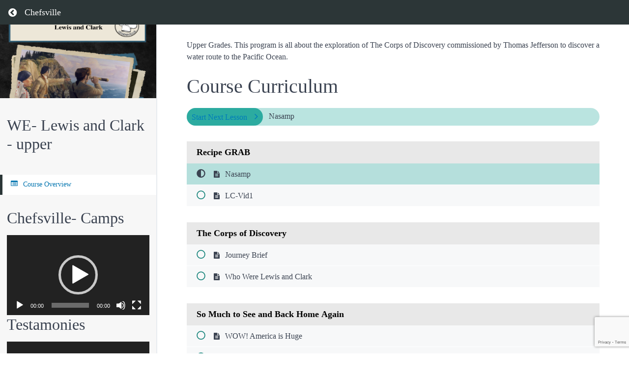

--- FILE ---
content_type: text/html; charset=utf-8
request_url: https://www.google.com/recaptcha/api2/anchor?ar=1&k=6LduOEEqAAAAAEWc-ObPFxn2aQFKV_5pzlJIGVCN&co=aHR0cHM6Ly9jaGVmc3ZpbGxlLm9yZzo0NDM.&hl=en&v=naPR4A6FAh-yZLuCX253WaZq&size=invisible&anchor-ms=20000&execute-ms=15000&cb=lyh5cufrk9tp
body_size: 45161
content:
<!DOCTYPE HTML><html dir="ltr" lang="en"><head><meta http-equiv="Content-Type" content="text/html; charset=UTF-8">
<meta http-equiv="X-UA-Compatible" content="IE=edge">
<title>reCAPTCHA</title>
<style type="text/css">
/* cyrillic-ext */
@font-face {
  font-family: 'Roboto';
  font-style: normal;
  font-weight: 400;
  src: url(//fonts.gstatic.com/s/roboto/v18/KFOmCnqEu92Fr1Mu72xKKTU1Kvnz.woff2) format('woff2');
  unicode-range: U+0460-052F, U+1C80-1C8A, U+20B4, U+2DE0-2DFF, U+A640-A69F, U+FE2E-FE2F;
}
/* cyrillic */
@font-face {
  font-family: 'Roboto';
  font-style: normal;
  font-weight: 400;
  src: url(//fonts.gstatic.com/s/roboto/v18/KFOmCnqEu92Fr1Mu5mxKKTU1Kvnz.woff2) format('woff2');
  unicode-range: U+0301, U+0400-045F, U+0490-0491, U+04B0-04B1, U+2116;
}
/* greek-ext */
@font-face {
  font-family: 'Roboto';
  font-style: normal;
  font-weight: 400;
  src: url(//fonts.gstatic.com/s/roboto/v18/KFOmCnqEu92Fr1Mu7mxKKTU1Kvnz.woff2) format('woff2');
  unicode-range: U+1F00-1FFF;
}
/* greek */
@font-face {
  font-family: 'Roboto';
  font-style: normal;
  font-weight: 400;
  src: url(//fonts.gstatic.com/s/roboto/v18/KFOmCnqEu92Fr1Mu4WxKKTU1Kvnz.woff2) format('woff2');
  unicode-range: U+0370-0377, U+037A-037F, U+0384-038A, U+038C, U+038E-03A1, U+03A3-03FF;
}
/* vietnamese */
@font-face {
  font-family: 'Roboto';
  font-style: normal;
  font-weight: 400;
  src: url(//fonts.gstatic.com/s/roboto/v18/KFOmCnqEu92Fr1Mu7WxKKTU1Kvnz.woff2) format('woff2');
  unicode-range: U+0102-0103, U+0110-0111, U+0128-0129, U+0168-0169, U+01A0-01A1, U+01AF-01B0, U+0300-0301, U+0303-0304, U+0308-0309, U+0323, U+0329, U+1EA0-1EF9, U+20AB;
}
/* latin-ext */
@font-face {
  font-family: 'Roboto';
  font-style: normal;
  font-weight: 400;
  src: url(//fonts.gstatic.com/s/roboto/v18/KFOmCnqEu92Fr1Mu7GxKKTU1Kvnz.woff2) format('woff2');
  unicode-range: U+0100-02BA, U+02BD-02C5, U+02C7-02CC, U+02CE-02D7, U+02DD-02FF, U+0304, U+0308, U+0329, U+1D00-1DBF, U+1E00-1E9F, U+1EF2-1EFF, U+2020, U+20A0-20AB, U+20AD-20C0, U+2113, U+2C60-2C7F, U+A720-A7FF;
}
/* latin */
@font-face {
  font-family: 'Roboto';
  font-style: normal;
  font-weight: 400;
  src: url(//fonts.gstatic.com/s/roboto/v18/KFOmCnqEu92Fr1Mu4mxKKTU1Kg.woff2) format('woff2');
  unicode-range: U+0000-00FF, U+0131, U+0152-0153, U+02BB-02BC, U+02C6, U+02DA, U+02DC, U+0304, U+0308, U+0329, U+2000-206F, U+20AC, U+2122, U+2191, U+2193, U+2212, U+2215, U+FEFF, U+FFFD;
}
/* cyrillic-ext */
@font-face {
  font-family: 'Roboto';
  font-style: normal;
  font-weight: 500;
  src: url(//fonts.gstatic.com/s/roboto/v18/KFOlCnqEu92Fr1MmEU9fCRc4AMP6lbBP.woff2) format('woff2');
  unicode-range: U+0460-052F, U+1C80-1C8A, U+20B4, U+2DE0-2DFF, U+A640-A69F, U+FE2E-FE2F;
}
/* cyrillic */
@font-face {
  font-family: 'Roboto';
  font-style: normal;
  font-weight: 500;
  src: url(//fonts.gstatic.com/s/roboto/v18/KFOlCnqEu92Fr1MmEU9fABc4AMP6lbBP.woff2) format('woff2');
  unicode-range: U+0301, U+0400-045F, U+0490-0491, U+04B0-04B1, U+2116;
}
/* greek-ext */
@font-face {
  font-family: 'Roboto';
  font-style: normal;
  font-weight: 500;
  src: url(//fonts.gstatic.com/s/roboto/v18/KFOlCnqEu92Fr1MmEU9fCBc4AMP6lbBP.woff2) format('woff2');
  unicode-range: U+1F00-1FFF;
}
/* greek */
@font-face {
  font-family: 'Roboto';
  font-style: normal;
  font-weight: 500;
  src: url(//fonts.gstatic.com/s/roboto/v18/KFOlCnqEu92Fr1MmEU9fBxc4AMP6lbBP.woff2) format('woff2');
  unicode-range: U+0370-0377, U+037A-037F, U+0384-038A, U+038C, U+038E-03A1, U+03A3-03FF;
}
/* vietnamese */
@font-face {
  font-family: 'Roboto';
  font-style: normal;
  font-weight: 500;
  src: url(//fonts.gstatic.com/s/roboto/v18/KFOlCnqEu92Fr1MmEU9fCxc4AMP6lbBP.woff2) format('woff2');
  unicode-range: U+0102-0103, U+0110-0111, U+0128-0129, U+0168-0169, U+01A0-01A1, U+01AF-01B0, U+0300-0301, U+0303-0304, U+0308-0309, U+0323, U+0329, U+1EA0-1EF9, U+20AB;
}
/* latin-ext */
@font-face {
  font-family: 'Roboto';
  font-style: normal;
  font-weight: 500;
  src: url(//fonts.gstatic.com/s/roboto/v18/KFOlCnqEu92Fr1MmEU9fChc4AMP6lbBP.woff2) format('woff2');
  unicode-range: U+0100-02BA, U+02BD-02C5, U+02C7-02CC, U+02CE-02D7, U+02DD-02FF, U+0304, U+0308, U+0329, U+1D00-1DBF, U+1E00-1E9F, U+1EF2-1EFF, U+2020, U+20A0-20AB, U+20AD-20C0, U+2113, U+2C60-2C7F, U+A720-A7FF;
}
/* latin */
@font-face {
  font-family: 'Roboto';
  font-style: normal;
  font-weight: 500;
  src: url(//fonts.gstatic.com/s/roboto/v18/KFOlCnqEu92Fr1MmEU9fBBc4AMP6lQ.woff2) format('woff2');
  unicode-range: U+0000-00FF, U+0131, U+0152-0153, U+02BB-02BC, U+02C6, U+02DA, U+02DC, U+0304, U+0308, U+0329, U+2000-206F, U+20AC, U+2122, U+2191, U+2193, U+2212, U+2215, U+FEFF, U+FFFD;
}
/* cyrillic-ext */
@font-face {
  font-family: 'Roboto';
  font-style: normal;
  font-weight: 900;
  src: url(//fonts.gstatic.com/s/roboto/v18/KFOlCnqEu92Fr1MmYUtfCRc4AMP6lbBP.woff2) format('woff2');
  unicode-range: U+0460-052F, U+1C80-1C8A, U+20B4, U+2DE0-2DFF, U+A640-A69F, U+FE2E-FE2F;
}
/* cyrillic */
@font-face {
  font-family: 'Roboto';
  font-style: normal;
  font-weight: 900;
  src: url(//fonts.gstatic.com/s/roboto/v18/KFOlCnqEu92Fr1MmYUtfABc4AMP6lbBP.woff2) format('woff2');
  unicode-range: U+0301, U+0400-045F, U+0490-0491, U+04B0-04B1, U+2116;
}
/* greek-ext */
@font-face {
  font-family: 'Roboto';
  font-style: normal;
  font-weight: 900;
  src: url(//fonts.gstatic.com/s/roboto/v18/KFOlCnqEu92Fr1MmYUtfCBc4AMP6lbBP.woff2) format('woff2');
  unicode-range: U+1F00-1FFF;
}
/* greek */
@font-face {
  font-family: 'Roboto';
  font-style: normal;
  font-weight: 900;
  src: url(//fonts.gstatic.com/s/roboto/v18/KFOlCnqEu92Fr1MmYUtfBxc4AMP6lbBP.woff2) format('woff2');
  unicode-range: U+0370-0377, U+037A-037F, U+0384-038A, U+038C, U+038E-03A1, U+03A3-03FF;
}
/* vietnamese */
@font-face {
  font-family: 'Roboto';
  font-style: normal;
  font-weight: 900;
  src: url(//fonts.gstatic.com/s/roboto/v18/KFOlCnqEu92Fr1MmYUtfCxc4AMP6lbBP.woff2) format('woff2');
  unicode-range: U+0102-0103, U+0110-0111, U+0128-0129, U+0168-0169, U+01A0-01A1, U+01AF-01B0, U+0300-0301, U+0303-0304, U+0308-0309, U+0323, U+0329, U+1EA0-1EF9, U+20AB;
}
/* latin-ext */
@font-face {
  font-family: 'Roboto';
  font-style: normal;
  font-weight: 900;
  src: url(//fonts.gstatic.com/s/roboto/v18/KFOlCnqEu92Fr1MmYUtfChc4AMP6lbBP.woff2) format('woff2');
  unicode-range: U+0100-02BA, U+02BD-02C5, U+02C7-02CC, U+02CE-02D7, U+02DD-02FF, U+0304, U+0308, U+0329, U+1D00-1DBF, U+1E00-1E9F, U+1EF2-1EFF, U+2020, U+20A0-20AB, U+20AD-20C0, U+2113, U+2C60-2C7F, U+A720-A7FF;
}
/* latin */
@font-face {
  font-family: 'Roboto';
  font-style: normal;
  font-weight: 900;
  src: url(//fonts.gstatic.com/s/roboto/v18/KFOlCnqEu92Fr1MmYUtfBBc4AMP6lQ.woff2) format('woff2');
  unicode-range: U+0000-00FF, U+0131, U+0152-0153, U+02BB-02BC, U+02C6, U+02DA, U+02DC, U+0304, U+0308, U+0329, U+2000-206F, U+20AC, U+2122, U+2191, U+2193, U+2212, U+2215, U+FEFF, U+FFFD;
}

</style>
<link rel="stylesheet" type="text/css" href="https://www.gstatic.com/recaptcha/releases/naPR4A6FAh-yZLuCX253WaZq/styles__ltr.css">
<script nonce="H1kXkJnYG7sOAiJdb2mKig" type="text/javascript">window['__recaptcha_api'] = 'https://www.google.com/recaptcha/api2/';</script>
<script type="text/javascript" src="https://www.gstatic.com/recaptcha/releases/naPR4A6FAh-yZLuCX253WaZq/recaptcha__en.js" nonce="H1kXkJnYG7sOAiJdb2mKig">
      
    </script></head>
<body><div id="rc-anchor-alert" class="rc-anchor-alert"></div>
<input type="hidden" id="recaptcha-token" value="[base64]">
<script type="text/javascript" nonce="H1kXkJnYG7sOAiJdb2mKig">
      recaptcha.anchor.Main.init("[\x22ainput\x22,[\x22bgdata\x22,\x22\x22,\[base64]/TChnLEkpOnEoZyxbZCwyMSxSXSwwKSxJKSxmYWxzZSl9Y2F0Y2goaCl7dSgzNzAsZyk/[base64]/[base64]/[base64]/[base64]/[base64]/[base64]/[base64]/[base64]/[base64]/[base64]/[base64]/[base64]/[base64]\x22,\[base64]\x22,\x22QcORL8OCLcKvDyLCt8OrXFs3NyBDwoxYBBFqHMKOwoJKeBZOw70Gw7vCqyDDklFYwqJebzrCmsKZwrE/G8OfwoohwpTDlk3CsxJUPVfCuMKkC8OyJWrDqFPDjy02w7/CpUp2J8K5wpl8XD3DmMOowovDm8Okw7DCpMO+RcOAHMKye8O5ZMOGwqREYMKVXywIwr3DjmrDuMKoVcOLw7gcUsOlT8Ovw4hEw703wpXCncKbfhrDuzbCoDQWwqTCsm/CrsOxVsO8wqsfTsKMGSZCw5AMdMOnMCAWZEdbwr3CvsKKw7nDk3YsR8KSwoxnIUTDlDQNVMO8cMKVwp9+wpFcw6FlwrzDqcKbMcO3T8KxwrTDn1nDmEMAwqPCqMKiO8OcRsOIb8O7QcOuOsKASsO5CTFSacOnOAthFEM/[base64]/DlMKCw4zCq8KXazEzw5t3w7FHdl4bw7PDjhDClsK3PGjCoC3Cg3nCiMKDE3QNC3g4wp3CgcO7F8KRwoHCnsK9BcK1c8O+RQLCv8OqFEXCs8O/[base64]/esKfIkbCnjDDsEouUMKfTVzCixJkLMKnOsKNw4vCkQTDqFgXwqEEwq97w7Nkw7zDnMO1w6/Dl8K/fBfDoTA2U15rFxIPwpBfwokKwpdGw5t0Lh7CtjjCj8K0wosiw7Niw4fCkUQAw4bCiQnDm8Kaw7nClErDqRvCgsOdFRptM8OHw6lpwqjCtcOEwrstwrZIw7ExSMOKwo/Dq8KALnrCkMOnwoslw5rDmQEsw6rDn8KxGEQzUCnCsDNCSsOFW27DrMKQwqzCpi/Cm8OYw7DCrcKowpIhbsKUZ8KUO8OZwqrDh1J2wpRhwrXCt2kfKMKaZ8KrbCjCsHsJJsKVwoDDrMOrHhQ8PU3ClFXCvnbCtmQkO8OcVsOlV2XCqGTDqRvDt2HDmMOgT8OCwqLCsMOHwrV4ACzDj8OSNcO1wpHCs8KSAsK/RQh9eEDDucOjD8O/JlYyw7xHw5vDtToKw4vDlsK+woIUw5ogWFQpDglgwpphwqjCr2U7ecKjw6rCrSMjPArDuCkIJcKmVsO6ThPDisOewrQ8CsKVCwdmw4Vmw7nDjMOSJhfDpmnDr8KlI0o2w67CgcK5w53Cu8OxwrvDqWMhwo/Cpl/CtMO/[base64]/CmXUVwrbDgcOmw5/[base64]/wo5Vw4UwwqPCr0oENsKHw75rwo/Dl8OGw5zClyh6HF/DgcOQwqM7w7bChwFGQ8OiLMKmw5kZw5JcfCzDhcO+wqbDrRhvw5nDmGwVw7PDkWd+wrzCg2lPwp5DHizCqhTDgcKaw5HCssOewrp/w6HCq8K7DHPDm8KBXMKpwrRQwpUXw6/CujcqwpIpwqTDvQpMw4bDg8Obwo9tfwrDt1Ukw47CoWfDnVbCo8O5JsKzSMK2wrnCscKMwqHChMKkCcKwwq/[base64]/DrcK+w73DmsOBwpTDsVlaKxcrwow7YCnDtsKSw5cswpcqw5Q5wrfDhsKNEQsMw4tYw7DCqEbDhMO8McOoUsODwpnDgMKIQ3Y9woE3aHM/[base64]/wrLDlD3CrlJNwqFsDcKpfcK2wrrDhzBgc8Oow57DrTxvw5jDlMOrwrhpw6vCusKlF3PCtsOxW2MOw5/Cu8Kyw6Q3wrQWw7PDg11gw5jDvVFew4zDpMOXa8KfwpN2a8KywpQDw7U1w77CjcOMwpZBf8K4w5/CuMO0woN6wpvDtsOowobDkl/CqhE1NDHDg35oVW5cPMOgTsOCw6o9wrhGw5rDmTsYw6dQwrLDvRTCrcK+wpPDm8OMVcOFw4hVwqRiFlRBEcOjw65FwpHCvsOOwpbCrmXDg8O+ESVaS8KaNC9gWgg+eh7Drxoqw7vCmTYdAsKWCsOow6/CkRfCmkc6wpUXd8OoFQ4pwrFyP0XDl8Otw6BuwolFVUbDszYmLcKLw5FALcOCHGDCmcKKwqLCtwTDs8OAwqFSw4FycMOGa8KOw6jCpcKyID7CgMOOw5PCp8O0NDrCjXLDv299wrQ+wqLCoMOGaA/DshTCrMONCzPCg8O3w5UJc8O4w7AnwpwNNkp8XcKMDz/CtMOSw6NPw4/[base64]/Cmg9kR8OzS8OiSiXDv13CtDg2VsOcNsOawr/CpmAjw6LCucKUw6dRFl7DnnxYQA/[base64]/DqlHCu8O8w5w3b1g4w7MJM8O/VcO0w74GwpwfQ8Kpw5fCjsKWEsK2wrNKFzzDk1d8HcKzVTTClFwjwrrCpmxUw7twG8KHSx7ChQnDqsOHeWnCgFIgwp1kTsKmJcKYXHY8YHzCvXXCnsKfQ1jChETDqUR/LMK2w7A8w43CncK2dihpI1wSFcOOw5HDqcOFwrDDt1Juw5FBdm/[base64]/DnW/DjSBENMKBwrDDksKrwrfCg1ksworCgsOAbsOlwocvMUnCuMO/bBk1w5jDhD7DmzR0wr9FBBdbaFHChT/[base64]/wp3CrcOTw5EiwrPChBtnJcORECTCpsOQDAxvwo8Qwp4NGcOmwqMMw5wPwobCqnrCi8K5fcOww5BywqJTwrjCgB4Gw47DlnHCoMO4w5V1aAZxwpnDmXsBwpp1YMO/w7rCt1JAw6TDhsKHPsKzBibDpy3CiH9TwqB9wop/[base64]/CgB1hw53CnVLCh2hfwoTCtTZEw4nDg21Qw4PCsiTDhzfCk8K0WsKpJ8OmR8Oqw6cnwpbDo27CnsOLw4AIw4Q4HgguwrRaM0pyw7kbw45Iw7Fuw63CnMOvMsO9wovDmMObM8OmJAFMFsKgEDnDkEfDgz/CpsKvDMOsE8O8wp8ow6vCtRHCmcOxwr7DlcOnT2xVwpoZwo/[base64]/CgMOzwqjDjcOOw6LDiMKHwqRDNXbDg8K/fsKQw7fClgcWIMKNw6QTKHXDqcKhwqDDlnzCosKdaAjCjlDCpTU0W8KRDl/[base64]/CkcOSwqHCgVxIwqlYw6nDmcORKsKXasKJaX9GBhQZbsK4wpkdw7odd0ApEMOmBlc1CBfDjSZNfMOINTQLW8KbN0PDgnbCvnxmw6ppw5rDl8K/w5JEwr3Dqy4ULjhgwp/CocOrw5rCp0PCliLDksOpwqIfw6TCgiBMwqXCpyPDgsKkw4XDsXQkwoZvw5tUw6jDgH3Du3TDnXXDt8KONzPDocK7wo/Dk0o2wo4AF8Kvw4Jve8ORB8Otw73Dg8O3CQnCtcK6w4t6wq1Tw5bCr3F1YXHCqsOsw4vChUpyWcO6w5DCisKfP2zDp8Olw50LD8Ouw55ULcK/w79pM8K7E0DDp8K+OcKaTmjDsjg7wrV6HiXCl8KPw5LDrMOmwpjCtsOtRh1swoTDv8Otw4BqYCrChcONaEbCmsOeS0/ChMOaw4oJP8Ozb8KKw4oqT1DClcKqw7XDmz7Ct8KHw5TCv0DDgsKTwptzbllwGk8pwqfCq8OYZDLDmiIeVcKzw6pZw7tUw59YHGXCv8OuG1LCnMKkKcOLw4bDgyxuw4vConshwp5iwp/ChS/DpsOJwqxkTcOVw53Ct8OZwoHDq8KFw55MNSLDvSZQfsOzwrHCm8Klw63DlcOaw7HCisKVccOfSFfCksObwqIdEGl8O8OXA3HCncK9wr3ChsO6asKcwrvDlXbDo8KLwqnDrkJyw4LCisKPOcOQEMOqWn40NMKtYyFTeCDCs01ew7MeAxZhEcKJwp/[base64]/DqcOawqXCnsKdXcOXw6FHwo8Pwrc/wofDrMOLw4/DjMKBOsOKOGE+DDNuQcKHw7dZwqBxw5EewrLDkCR/WQFNV8KZXMKwD3PDn8KFdlAnwrzCv8OUwoTCpEPDozXCrMOxwp3ClMKbw60Bw47DmcO6w5/DrSB0Z8ONw7TDu8KHwoEzbsOOwofCvsKAwo87PcOwHTjDtV48wr7DpMOefG3DnQ9gwr5JQixuXUbCrMKHZzFcw5pbwpomdSdMZU8/w53Dr8KAwrRJwqMPF0AGUcKsHhZad8KPwrjCl8KpasOdU8OSw57CnsKFJ8OtHMKNw5E7wos7w4TCpMKqw7wlwrJowoPDncK3PMOcGsKbZh7DssK/w5YnMV3CicOuEHTDoD3Ct1XCp3Uvaj/CtijDiUJ7H2VuYsOpbMOUw6x2D2rCuidBCcK9djtawrk5w6fDtcKkJMK1wrPCtMKaw7J/[base64]/PjLDmsKZNE8Bw4zCmsO6w5bClMK7YsKqwrUTLwHCncODclsSw5zCnGTCk8Kcwq/DpTnDgzLDgMKjahB0D8KIwrEwEBfCvsKXwrgGR1vCjsKEMcKXCw4uTsOrcj1mF8Kib8KfGFMYMcKLw6LDq8K/TcKNQzUuwqfDsztSw5rCp2jDv8K8w4Y6LQTCpMOpY8KvC8OGRMKbCyZpw7Uvw4fCmwLDgcOOPlDCpMOqwqTChsK+b8KGNUkWOMKzw5TDgVcRbUsLwofDmMOCGcOnLkdVHcOow4LDssKOw4sGw7TDrsKVNQ/[base64]/DlcO7w5AwbMODwpI3w6/CoDJiwrAiw4k0woA/[base64]/RsKgwq0JwoMRE8Owwp82wqTDsWUyHcODRsO9PMKqCAbCtcKxMELCtsKnwprDsn/CpHEeccOFwrzCoAggWTl3wpvClcOTwqEnw4VBw6nCnj5pw6jDjMOtwosHFG7DkMKfLE9vOXrDo8K3w6c5w4FUK8Khe2HDm0w0CcKPwqTDjEVRYE1Ow4rCiRAowoM8w5vCl2TDlAZ9PcKxCWjCjsKQwqYTOiHDvmTDtTBTw6LDhMKUecOqw716w6LDmsKFF2s3R8OOw6/DqcKkbsObbz7DixYgf8OdwpzCizxOwq0OwpsbBFXClsO3BxvDumEhccOLw69dW3TChArDtsKpw7/ClSDCrMKpwplQwqbDl1VpIERKHkhBwoAmw6HCoUPCpTrDsxNDw58ycVw8OxnDncKuN8Ouw5ApAARITUnDgsK8bUV9BG0XecKTcMK7NTBUVRHCjsOvU8Khdmd2bE50Gioiwp/Dvh1cD8KawoDCoSfCgCNGw68qwrFQPk0aw7jCrnfCv3PDmMKMw71AwpsWWcOVw5klwr7Cs8KLNlbDlMOXdMKlc8KdwrTDpsO1w6vCvzvCqx0LFD/CqR1hI0nDpMO9wpAQwpXDksKzwr7DmwZ+wpxLNkLDhwkiw53DhwjDikxbwpnDrVfDvjTCnMKzw44uL8O/M8Kww7rDtsOPc0siw77DqMOwND9IeMKdQU/DrjAow47Do1JwSsOvwoNIORrDgnxpw73DsMOpwroewpZkwqTDuMOYwoZpDEfCkDd8wrZMw7bCsMOzXMOnw6jDlMKcUQ99w6wOBcKuLD/DkUkuWn3Cu8KrVGjDrcKZw4zDiT14wrDCr8OfwpQzw6fCuMOrw77CmMKCBMK0U2xsSMOiwoIpenzDr8OFwpHDrBrCucKJwpPCssKndhNUOjbDuCHCgMKDNR7DpAbDkSDCr8OHwqxCwqZywr/CusKRwpjCg8O+Y2zDsMKtw5RRAx4RwokifsOZGcKOYsKow5dUwpfDu8KHw7pfe8KZwqTCswEPwpDCicOwdMKxw64bWcOOZcK0AcOsScO/w7zDslrCrMKBacKqAkfDqTHDiG52wqInw5rCrS/CtmnDrMKzT8OWMjDDrcOoNMOIY8ORNjLCv8O/wqPCo3xWB8KiF8Khw4TDlgvDm8OnwqDCjcKaR8O/w6vCucOpw6fDgxULQsK0cMOkGR0RQMOCQSTDjGPClcKKYcKnX8KywqvCl8KEBSjDkMKRwo7CiRlmw67Cq0ITU8OaBQZwworDliXDksKxw6fCgsOnw7d3MMONw6DCuMKGKsK7w7wowp/Cm8KcwqbChsO0I0QDw6N3TFbCvXvCmmrDkRzDqEPCqMOuHyNWwqTCjkLCgHw0aArCocOpFMOgwoTCjcK6J8KKw6DDq8OowogTTkseYEg0USccwoTCj8OGwpDDo0kVWxQpwr/CmDlsWMOuTkxTSMOjBXY/UA3CgMOgwrc8bXXDsUvDhH3CuMOLSMOQw6YzVMOYw6nCvEPCuRvCnQXDmsKSEGcQwp1BwqbChF/DsxU0w5tDDAskXcK6HsOxw5rCm8O0ZEfDvsK8eMKZwrRRV8ONw5Qkw7/[base64]/[base64]/CtAJFb8KfPnF6c8OwH8KzwqXDn8OubRbDqS7DnAzCgE1JwolCw5oeJMOOwofDrHkBA1J8w4g7Pzsdwp/[base64]/BGIcCFfDpHsyNX7DuQjDiMO1w5HCuXxjwoDCpUcGHFB2TMKswowqwpNZw61FezfCr152woxOeh7ChzvDkDjDkMOvw7LCpQBWH8O6wqLDgsO7E34qDkdzwodhOsOQwoHDmAJnwoZ9Hkkaw6APw7HCjScJfBx+w61tUcOaP8KAwqLDo8KZw6p5w6HCuAHDt8O8w4gjIMK/wo0qw6daHVx8w5czQsKLMCXDscOSDsOVTcK3JMO4DsOxSRjDucOiCMOkw4g4Okw3wpXChRvDvyDDgsKSCjrDtz8TwopzDcKawqkfw4hAZ8KJMcOYJxpdESAAw6QSw4rDkzjDrlYZwqHCtsOVbycee8OhwrfChwJ/wpMnfcKpwovCosKZw5HDrU/CqyZNQEQKQMOIAcK7PMKTXMKgwpRPw4x/w4MOc8Ohw418J8OYVEhSR8OkwrEzw7LCgCwPVGVmw7ZtwpHChARPwpPDncOLUTE+JcK1A3/CswjCo8KjU8O1IWzDlm/CrMK7dcKfwoZPwq/[base64]/ChzYPwoFUwrZpBcKcw6dxwqTDvcKuwpg+f2rCumrCqcOoWlnCs8O4PEjCkcKdwrwufG99HAxQw6k8ZsKQAkUNDXo1EcO/DcOkw4IxbgvDgEdcw6U+wpB5w4vCrWvCo8OGVEF6JsKrFVdxZVHDhHlGB8Krw4MFTcKzY0nCpi0LCwnDkcOVwpTDhcKew6LDqGbDmsK6HUXDgsKLw7jDqcK2w6lJFns/[base64]/Cn8OCLMKvCMKfI8OTeXDDpsOIw5jDtmgPw5PDo8KawpLCvm8Cwo7CrsO8wrxww5Y4w6vDkxlHPVbCtsKWTcOQw5YAw5nDkAHDsUgCw6stwpzCuCbCmHVaD8O5LmPDhcKJISbDuAUPLsKEwpDDvMK5XsKqZlZKw6dPDMKFw4LCl8KEw6bCgcKjdw8/wrrCrgJcMsOOw6HCtgYvFgHDmsK3wogVw5HDq2xwCsKZwprCvR3DiGJVwqTDt8O7w5vDr8Kww5s9WMOpfwMkecKBFkt3DTVFw6fDkxNtw7dBwqlJw67DvRdPwoDCriwGwp1xwoFkSyHDicK0wpRuw7UOLBBdw6BLw57CrsKEaC9mCTHDj3/Cr8Khwp7DjioMw4NHw4DDimvChsKyw7/CkXBmw7Fdw4IbLcKJw7DDugnDsGcWX318wp3CqznDmDPCnyZfwpTCuh7CmH4ow50Bw6vDjDTCpMKkV8KMwpDDj8OMw5QTUB1zw6l1GcKswrHCrE3DosKQw6EwwrjCm8Kow6/DtyYAwq3DmydbE8KOK0JewrnDlMOFw4nCiDYZVcOhOsOxw60CV8OPEjBcw48MdMOaw7x3w6Abw7/[base64]/CkEZaXlUnwr7Dpi8DBEvCqcKkEC/Du8Orw6xeG1vCpT/DmcOYw5cDw6rDq8OyRwzDmMO4w5ckdcKAwpzCuMKicCMqUmjDvF8Iwo56AMKiYsOAwqcqwoghwrLCocOjI8KYw5RKworCucOxwpkuw4XCumPDmcOOFll9wqzCqlUbKMKmb8OAwozCt8Oqw4rDt2nCpMKuUXxhw73Dvk/CvVvDn17DjsKLwroAwovCncOrwoNXQRpMIsOfT0wVwq7CoBYzQUN/WsOIe8Oywp3DmhA0woXDqCw5wrjCnMOtw5gGwoDCqDfCnivCl8O0V8KkdMKMwqg1wqddwpPCpMOBZnZPfxzCi8Kiw5QBw6DCqCpuw6ZnGMOFwo7Dm8KTQ8KewpbClcO8w4YKwo1nZFZuwpIHDSXCkk7Ds8OODHXCoHXDsCVsDsOfwo7Cr0o/[base64]/DhGPCn8OSw6UsZDVHw47Dm8KVw55xCDx+w6fCgV/CnMOjdcKiw4LCqUYEw5YwwqMtwrnCqMOmw7BtaU3DryHDrx7DhMK/cMKSwqMyw5LDusOZCljCsmnCoXLDjgPCsMOiAcODL8K1KHTDvsKOwpbDm8O5dMO3wqfDv8O/DMOOMsK+f8OXw6BTUcKeQsOnw67CmcK6wrQrwrJewqIPwoM+w7PDicK0w5XCq8KQTA0MOQ9mc0Jowqc6w6bDuMOPw5fCm2fCg8OJbREdwqNTMGN9w55MalDDuz/CgWU2wrRUw4oPw51Ww6QewobDsxl5V8OVw6HDri1DwrbCji/[base64]/RULCosK3worCk0k4KsK3w48iwpDCrsO7R8KxFGLCqw7CgF3Dl2UoRsKBZyzCsMKXwqNWwpggXsKVwoHCnxfDj8K8MUXDqCM6A8K3bMKHP2LCnT/CvX/Dml9PfMKPwrbDvhNKOk54eD1+fkVmwpd9LyrDv03DtMK7w5HCtXk4S2/DoBUALWnCvcOJw4MLacKRfVQVwoRJXGxFwpnCicO0w5zClFoSwqd1Rg5Cwod8w5nCsD9VwqdaFsKiwqvClsOnw4wawq5jAMOHwqbDucKaJ8OVw5nDpS7CmwDDnMOcwpnCg0oCdTQfwrLDjBnCssKvFSXDs3oSw47CojbCiGtLw695wq/CgcOmwpR3w5HCnjHCpsKhwro/FhMSwpogMcK0w5/Ch2TCnFjCqh7DtMOGw4pjwpXDvMKqwrTCrx1pecOpwqHDqMKswohFHxvDtcOzwphKA8Omw4LDm8O7wqPDg8Oyw6vDvznDrcKwwqZmw4dgw5o/[base64]/EMO/eMKmDMKzwrwOZsKeEk85IsK6w4TCocOnw6fChMKdw57Ct8KAGVtEEmTCo8OKPXZhdRoAezZxw5jCtsKNRQvCs8OKLGrCngcUwp0Hw5bCtMKAw70JPcOcwpU3cCLCjMO/w49XADHDoXouw7LCqcKrwrTCoRvDqSbDicK/wphHw7I5ZkUqw7bCrRjCjcKOwqVKw6zCusO1SMOjwrZMwrptwr3DsGzDncOEN2fDqcOPw6HDlsOkc8KDw4tNwpwiQUsVMzhlO2bDlyZlwrF9w6PDjsKfwpzDnsOhAsKzwrhIRsKIZMKUw7rChGQ1MTfCo1rDuh/Do8Kvw7HCncOHwodMwpVRUSfCrz3CklDCtivDncO5w4FtMsK+wqJgR8Kza8KyCMOZwoLCtMKuw4YMwo5Vw73CmAc9w5N8wofDlRIjfsOLNcKFw43DjcOvcCcTw7DDrBlLJjNCPhXDs8K/VsKhPx4gfMK0VMOFwpHClsODw6rDkcOsfmPDmMKXRMOjwrrCg8OFd1jCqE0gw4XClcK6Sy7DgsK2wpTDoi7CvMOkLMKrS8OUb8KEwpzCvMOlIsKUwoV/w412BMOvw6NYwrAafFpCwrpxwo/DusO9wrlNwq7ChsOjwoBVw7zDiXXClcORwrjCqUQcesOew5LCkQNkw4ZDK8Kqw4MqLsKWIRNrw5webMOVEDYBwqccw75Iw7BZdSACTxzDmMKIbw3Cig9xw4LDhcKLw6fDuk7DrUXCiMK5w4Yiw7XDrmkuJMOJw7Ysw7rCnQrClDzDpcOiw7bCqRLCiMKjwr/DrnfDh8OLwprCvMKvwr/Dn3MtZsOUw6gYw5nCvcOCRknCqMOQcFzCqADDgTgiwrrDoDTCqm3DvcK6HkTChsK1w7RGXcKQOSIwFwrDnU0UwoFeTjfCm13DusOGw4IuwpBiwrt/T8KGw69PCsKLwog/TBgRw57DusOHOMKQSQchw5J3Q8K6w61IHTQ/woTDvMOswoUpC0zDmcKHI8Ojw4bCvsKlw6bCjx3DrMKmQnjDkVLCgl7Dsj1pdsKowpjCoW7CiXoYZCnDvAARw6/DncOTB3Y+w4t/wr0dwpTDhcO/w5kpwr0Iwq3DpMKpAcOQXcK3HcK2wrrCr8KDw6UjfcOWbmN/w63Cq8KZdn1CL0JJX1Rvw5rCgnkuPiVfVzzDnDPDmjTCu2gXw7XDiB01w6XCow7CnMOGw7A4dhQ+BcKuHkTDvMOuwpc4eSrCim8gw57DqMKcXsOvESTDnQM4w7gfwq4OD8OkOcOyw4TClMOjwrdXMwRmVnDDjSLDoQnDt8OGw5A9CsKDw5/[base64]/[base64]/CqsOCC8OvZcO/[base64]/ekTDn8O9Sz3DmR/CvgdyXlFWwofCoz7DoTNrw7DDk0A2woNfwpAPBMOWw7BMIWvDh8Kpw41wWAAZdsOVwrfDqGkpYjzDszLCqMKdw71fw5/DjQ3Dp8OxAMOXwq/ClMOHw696w4YDw6TDpMKYw75OwoF5w7XCmcOCFMK7fMKTYggLcsOewoLCh8OMMsOtw6TCtn7CtsKnEx7Ch8OYKwIjwp5HYcKqXcOZIcO8AMK5wpzCrwgewqNLw5wzwpJgwpnChcOdw4jDlETDiybCn0x7PsOeZMKBw5Q/w4zDmiLDgsOLaMKVw4giZxQAw6o2w68+QsKRwpwsKiNpw6LCnmMCFMONVlXCoit0wrVlfynDmMOzSsOLw7rDg0kRw4zCm8KkeRHDs0lRw7pBG8KQRsOcDiBDPcKZw6/DlsOTOA9FYA8xwpLCozDCtEfCosOjaykhMMKPG8OuwotFLcOiw77CuSTCiBDCiC/CnnRewp5yUVxxw5HCpMKYQifDjMOdw4DCvmhqwrcmw4bDqgvChcKsLcKeworDs8KDw57CnVnDrMOtwqJVPA3Ds8K/[base64]/[base64]/DkTvCt8KPw4thw61Dw6F5wphsOMKYF1XDiMOzwq/DvcOkKcKDw7/DkWEnWsOdXnPDiX5gZ8KnJ8Oaw7lUfFNmwpJzwqrCj8OmZl3Cr8KFKsOeI8OAw5bCrRZ1RcKXwqtiKF/CgRXChDrDncK1woRkBE/Cn8KowpHCrS8UXcKBw67DrsKiG13CkMO/w60jMDMmw5YGw4TCmsOgP8Oqw7rCp8KFw6VHw5p1wrMhw5rDp8KWFsOXKAvDiMOwfkZ+OFrCgXtLdRHDt8K8QMOzw78Vw5kswo94w43CicK7wphIw4nDucKcw6Juw6PDoMO9w5l+MsOPNMK+SsOFECVFCwfDlcO2csKcwpTDhcK5w6zDs0RwwoLDqG03LALDq3/[base64]/QQlDJMO5e2hHwps/[base64]/ClsORw7E/Yn50P8K2LQvCtDHCu1knwr/DpsOFw7DDoyjDly5nJjtVaMKiwrI/PMONw6UbwrZQKMOFwrPDrMOtwpAbw5HCniJpLg/[base64]/DvA3DtxnCoAjCuMOZMBcFw4pqw6fDpMKXDUrDiSbCuCQow6/ClMKRMcKYwoUcw7p8wpTCucOjV8OvKFnCk8KHw7XDhgHCpE/CqcKiw4oxWsOCSg8MS8KuacKCJcKdCGV7NsK3wpgpMnjCq8KhRMO4w7cPwqk2S2ogw5oBwrnCiMK4W8Kaw4Mlw7HCocO8wpfDjEUkXsKLwqrDvw/[base64]/Cq8OZEMOlDiPDqhrDnyLCgsOuAmfDqCgXwp9kHWZfK8O8w496B8Ogw5HCgXbDm3fDrMKDw4bDlA19w73DqwpVDcO/wovCtQPCrQcsw4bClXVwwrjCg8KFPsKQaMKzwpzDkHhBXxLDikBRwoJzdy/[base64]/wqbDqsOdfsO2GzvDgVQQVMObwr/[base64]/Cn8O4GwDDtRsEfEzCtzMhw5fDjcODZjnDlRQ3w5vCscKmw6zCsMK4ZCBzeAdIMcKAwr97PsOIGUJdw5QgwoDCpWnDhsOyw5kBQGxrwqtRw6htw4LDpxfCncO6w4t6wpkNw6LDsUp/PEzDsSPCuHZZHhNac8KGwqV3YsO/wpTCscKTL8OWwqXCt8O0N1N3WCvCj8Odw54Taz7DjkF2CCAcXMO+DyXDicKGw6sYXhMbcinDisO7CsKgNsKWwoTDn8OUW0nDvUzDvRwLw5fDt8O0RUvChy4YbWzDthIPw4R5CMOFWhHDiTPDhMKJbG4/[base64]/w6vCnkrDksKLNsKxw4LCs8KNwoPDsm3CukZ4c0jChHUow6hLw7TCpC/[base64]/[base64]/GVfDocO+cy1iw5XCtz/Ci8KPwocJQD/[base64]/CqiTDk8KPw5HCosOxwrUaSMOmUcKiQ8OTfMKTw7FvcsOxKA1Ow4nCnSQsw4lew47DsBzDisO7ZMOUAxrDucKBw5/[base64]/bMOWDk3Cg8KVw4BSS29uw5o7w5taYsOSwqEPIEnDuzkkwqgzwqQmdm8tw7vDpcOBWzXCkwXCpcKqV8KJE8OPGDh6VsKLw4HCo8Klwrs2S8KCw5F3C2c/[base64]/DhMOcAMO/[base64]/IMOqNMK7PcOIN34GHyfCrgHDgcK5QygEw4ckw53Dh2tOKUjCkl9uKcONAMKmw7LCoMOAw47CoSzClSnDn0F6wprCmDnClsKvwpvCgw7CqMKwwqMGwqJ5w5UAw68yAS3CvBXDlSU4w5PCqwhBQcOkwrU5wo1vUcOdw4LCjcOJI8K1wo/Dtg7CthvCnCvDuMKiKyZ+wqByRyE2wr7Do1EUGBzChsK4EcKLI2LDssOFbMOFUsK8E3bDvD7CusOAaUoNVsOQcMKvwpbDv33DplYewrLClMOvdcO7w5/Cq0jDkMORw4/DssKeLMOaw7rDsTxtw6FzMcKPw7fDhCgzMy7Dnx1CwqzCiMOiZ8K2wo7DhcKBT8Kfw7VwU8OpacK6J8KVOW05w4p8wr9/w5dVwpjDgXF1wrhSRz7CiU8xwq7DsMOKCyAyfjtZASDDhsOYwoLDvQhaw4ISNChKMn5QwrMCEX5sJwctK0vChhZOw7PDjwzCnsKyw5/CgCJlBmk+woDDomPCrMKow7Fpw5Mew5nDv8KAw4cRRQLCmsOnwooOwrJSwo7Dr8Kww5XDgmdpdD1xw69dGnAleD7DpcKzw6ttRHRUVxknw7LCsF/CtGTDphDCtQHDtsK3WwRaw6DDjDhwwq7CuMOXCjrDpcOILMKwwpRLcsKyw694NS3DtTTDvXvDlmJ/wrhiw58LacK2w6s7w4hCIDVEw63CjhXDkV4tw4xieA/Ct8K6QAlawp4CW8KJTMONwqXDlcOJZU9AwqQbwoUIM8Ocw4AdAMKxw5t9QcKjwrd/SsOmwoMrBcKDFcO/[base64]/Cg8OKLAPCtcOQw6TDj37Cm8ONwrPDsRYKwpjChcO4N0Njwqduw5QABhnDp1JNJsOYwrZ5w43CpD5DwrZ2R8OiX8KtwonCr8Kewo/CumwHwoFZwqvCgsOew4TDrmzDs8O1DcKNwoDChStRLXIvMCTCh8K3wow2w6tywpQWAsKrM8KwwrTDjjHCtz0nw75zMX3DvcKCwptSKF9IPsOPwrcGeMO/YGdhwro+wphnQQ3DlcOVw53CmcOVLh5wwrrDl8KcwrzDqRDDjkjDjWvDu8Ojw69ZwqYcw6fDvgrCri4ewq0PVCnDisKfPwHCusKFbh/[base64]/[base64]/[base64]/YyPDh8OIB3NqCGwfRMKUI1oPwpZQCcOUw5jCqwx+I07CohjCvD5UUsKMwoVQexsXbELCrsOow4NNIsKOXMKnVjhGwpVdwqPCuG3DvMK4w63ChMK7w73DhW4HwqvCt1EvwrLDrMKqccKvw5HCs8KsX0LDt8KzFMK3KMKbw4F/[base64]/CuMKzwo4MI8KQJsO2RyzDr8Kbw5LDpMK+wrfCjXJjOsOmwrTCgHIqw7/DkMOOF8K8w6HCmsOKF0ZKw5TCrRwOwqLClcKrenIlX8OWYAXDlMOHwrrDgxh0EsKWMnjDpsKmLQc8HsOJZmlUw5HCpGFQwoJtLFDDuMK0wrfDjsOuw6XDucOGccOXw47CvsKJQsOXw7fCt8KDwrjDt24XO8OOwoXDvsOIw4wUESIlS8OQw57Dt0R/w7FkwqDDtVJJwqjDnH7CusO7w7nDkMOiwpfClsKNI8KXBcKveMOsw5NdwrFMw5pow6/CtcOgw5EGV8KDb0/[base64]/S8OqZcKOwr7CmcKCBjTClFoxwr5pwqcawr4/[base64]/Cty8XQsOIRcKRXsO5wpROw58qwpHDncK+wr7CuTfCqcOvwpkUw5HCmQHDmVN/Nhs4KR/Cn8KNwrERBsOnwqRmwq4VwoQof8Kkw4/[base64]/ClcOFB0LClG9dI8OYwqk6w7jCvMOZEjfCrnkdBsKIc8K0PAY5w7YqFsOTJcOkasOQwr1RwpBqWsO5wpMHAiZOwohTbMOzwoZuw4pvw7jDr2BkB8OrwoAOw5Yiw4TCqsO5w5LCrsO1cMKSAhgyw4hOX8O+woXCoQ/Dk8Kkw5rDt8OkUkXClkPCvMKGG8KYLn8hdFkXw6jCncORw5wHwos6w49Lw54zG19eHG4AwqzCh2hDP8K2wqvCpcK/YibDo8KzS24LwrhLDsORwofDqcOcw61LDUEIwoh+Y8KcUDPDmsKDw5AJwo/[base64]/CgkJMw6BiE2TCjBoaOcKewo/[base64]/[base64]/DlUnChsO6WlDDkwzDhnAzVX3DpS4BJ8KPYsOZLkLCiFTDmMKEwrRiwqErCxrCnsKZwpIADljCvwjDulpfPcO7w5vDqEkcwqLChMKTCgUHwpjDrsO/Uw7CqUIVwpxYLsOVL8KFw5DDqADDqMKCwqfDuMKdw7hJLcOWwrLCiEo9w63DtcKEXi3DjE8tOyPCiFXDmsOCw7ZZFjbDkzPDpcONwoVFwr3DkXjCk3wDwo/CrCvCmsONQW0oA0nDhzrDm8Ohw6PCrcK2XUDCq23Dt8OXSsO8wprCuRZNw5M5KMKGYytsasOGw7AawqvDqUdxasKvHBMLw5zDsMO/w5jDrsOxwpPDvsOyw50YT8Kkw4l1w6HCjcKNQhwXw7TCmMOAwofCtcKNGMOUw4lCOXNfw4YQw7lTIG5lw70lBcOTwqINCQTDugFme3/CgcKFwpTDm8Otw4ZKKk/Cui7CqT3Dg8O/NCfCnxzCm8Ksw4xiwoPDnMKQUsKZwoxiLQxiw5TDosKlRQhUF8OZeMOWe0LCi8OBwqJkDcOPCzAJwqnCo8OzT8KDw6rCmUXCunQrRCZ/cE/Dj8KCwofCr0cNYsOiFMOXw6LDtcO1acONwqsBZMOgw6ozwo94w6rCu8KBAsOiwozCmsK7W8O2w7PDmsKrw5/CsGnCqDB8w58XGMKZw4TDg8KtZsK5wpzDo8OdJBwNw5DDssOXEMKYcMKXwqsoSMOkA8KPw5dGaMKpWTAAw4bCi8OZE298FMKNwrPDuRRLYTzCm8OOGsONQC89WG7DrMKUOSdcSh0uLMKbWkLDnsOAf8KGdsO7wrXChsOMVz7CsVM3w6jCk8OfwrrDicKHYA/CrXbDqcOowqRPVg/CgsOVw7TCo8KDW8ORw4QhDHXCgH1WCTDDh8OfMj3DrkfDsDlZwqJ4ADnCrnYWw5TDqFQdwqvCn8Ojw5HCixbDh8K+w4hYwpzDi8O1w5Zhw59NwonDgS/Cl8OYJ1gVTMKqOiYzIcO5wqnCucOLw5XCpMK+w43Ch8KiVT/DssOqwozDp8OaLkgzwows\x22],null,[\x22conf\x22,null,\x226LduOEEqAAAAAEWc-ObPFxn2aQFKV_5pzlJIGVCN\x22,0,null,null,null,1,[21,125,63,73,95,87,41,43,42,83,102,105,109,121],[7241176,314],0,null,null,null,null,0,null,0,null,700,1,null,1,\x22CvkBEg8I8ajhFRgAOgZUOU5CNWISDwjmjuIVGAA6BlFCb29IYxIPCJrO4xUYAToGcWNKRTNkEg8I8M3jFRgBOgZmSVZJaGISDwjiyqA3GAE6BmdMTkNIYxIPCN6/tzcYADoGZWF6dTZkEg8I2NKBMhgAOgZBcTc3dmYSDgi45ZQyGAE6BVFCT0QwEg8I0tuVNxgAOgZmZmFXQWUSDwiV2JQyGAA6BlBxNjBuZBIPCMXziDcYADoGYVhvaWFjEg8IjcqGMhgBOgZPd040dGYSDgiK/Yg3GAA6BU1mSUk0GhwIAxIYHRG78OQ3DrceDv++pQYZxJ0JGZzijAIZ\x22,0,0,null,null,1,null,0,0],\x22https://chefsville.org:443\x22,null,[3,1,1],null,null,null,1,3600,[\x22https://www.google.com/intl/en/policies/privacy/\x22,\x22https://www.google.com/intl/en/policies/terms/\x22],\x22hvpjD/d3iuhASWhKe80j43vCjpeNe+GDK5GcL4eKgfo\\u003d\x22,1,0,null,1,1762576320865,0,0,[168,134],null,[249,255,187,23,126],\x22RC-7BG0u0JpW_OL_A\x22,null,null,null,null,null,\x220dAFcWeA4-0p7UkHf8XKO4-vzYDxAH21SYaVvsN71pp3nal5Osm9qN7MByChfoMsj8fOa_dr5seax3EOXJGowkXGafxW0nK4rSHQ\x22,1762659120939]");
    </script></body></html>

--- FILE ---
content_type: text/css; charset=utf-8
request_url: https://chefsville.org/wp-content/cache/min/1/wp-content/plugins/memberpress-courses/public/fonts/fontello/css/mp-courses.css?ver=1762493905
body_size: 637
content:
@font-face{font-display:swap;font-family:'mp-courses';src:url(../../../../../../../../../../plugins/memberpress-courses/public/fonts/fontello/font/mp-courses.eot?82237471);src:url('../../../../../../../../../../plugins/memberpress-courses/public/fonts/fontello/font/mp-courses.eot?82237471#iefix') format('embedded-opentype'),url(../../../../../../../../../../plugins/memberpress-courses/public/fonts/fontello/font/mp-courses.woff2?82237471) format('woff2'),url(../../../../../../../../../../plugins/memberpress-courses/public/fonts/fontello/font/mp-courses.woff?82237471) format('woff'),url(../../../../../../../../../../plugins/memberpress-courses/public/fonts/fontello/font/mp-courses.ttf?82237471) format('truetype'),url('../../../../../../../../../../plugins/memberpress-courses/public/fonts/fontello/font/mp-courses.svg?82237471#mp-courses') format('svg');font-weight:400;font-style:normal}[class^="mpcs-"]:before,[class*=" mpcs-"]:before{font-family:"mp-courses";font-style:normal;font-weight:400;speak:never;display:inline-block;text-decoration:inherit;width:1em;margin-right:.2em;text-align:center;font-variant:normal;text-transform:none;line-height:1em;margin-left:.2em;-webkit-font-smoothing:antialiased;-moz-osx-font-smoothing:grayscale}.mpcs-cancel-circled:before{content:'\e800'}.mpcs-check-circle-regular:before{content:'\e801'}.mpcs-circle-regular:before{content:'\e802'}.mpcs-info-circled:before{content:'\e803'}.mpcs-adjust-solid:before{content:'\e804'}.mpcs-cancel:before{content:'\e805'}.mpcs-search:before{content:'\e806'}.mpcs-user:before{content:'\e807'}.mpcs-list-alt:before{content:'\e808'}.mpcs-right-big:before{content:'\e809'}.mpcs-eye:before{content:'\e80a'}.mpcs-edit:before{content:'\e80b'}.mpcs-left-big:before{content:'\e80c'}.mpcs-grip-vertical-solid:before{content:'\e80d'}.mpcs-down-dir:before{content:'\e80e'}.mpcs-ok-circled:before{content:'\e80f'}.mpcs-th-list:before{content:'\e810'}.mpcs-arrow-narrow-left:before{content:'\e811'}.mpcs-lock:before{content:'\e812'}.mpcs-ccw:before{content:'\e813'}.mpcs-check:before{content:'\e814'}.mpcs-comment-alt-dots-light:before{content:'\e815'}.mpcs-comment-alt-minus-light:before{content:'\e816'}.mpcs-option-check:before{content:'\e817'}.mpcs-plus:before{content:'\e818'}.mpcs-correct-answer:before{content:'\e819'}.mpcs-incorrect-answer:before{content:'\e81a'}.mpcs-radio-checked:before{content:'\e81b'}.mpcs-radio-unchecked:before{content:'\e81c'}.mpcs-award:before{content:'\e81d'}.mpcs-award-1:before{content:'\e81e'}.mpcs-print:before{content:'\e81f'}.mpcs-checkbox-checked:before{content:'\e820'}.mpcs-checkbox-unchecked:before{content:'\e821'}.mpcs-download-1:before{content:'\e822'}.mpcs-link-1:before{content:'\e823'}.mpcs-assignment-icon:before{content:'\e824'}.mpcs-chat:before{content:'\e825'}.mpcs-download:before{content:'\f02e'}.mpcs-link:before{content:'\f07b'}.mpcs-menu:before{content:'\f0c9'}.mpcs-angle-left:before{content:'\f104'}.mpcs-angle-right:before{content:'\f105'}.mpcs-angle-down:before{content:'\f107'}.mpcs-spinner:before{content:'\f110'}.mpcs-angle-circled-left:before{content:'\f137'}.mpcs-angle-circled-down:before{content:'\f13a'}.mpcs-ellipsis:before{content:'\f141'}.mpcs-ellipsis-vert:before{content:'\f142'}.mpcs-play-circled:before{content:'\f144'}.mpcs-quiz-icon:before{content:'\f14a'}.mpcs-lesson-draft-icon:before{content:'\f15b'}.mpcs-lesson-icon:before{content:'\f15c'}.mpcs-youtube:before{content:'\f167'}.mpcs-dot-circled:before{content:'\f192'}.mpcs-share:before{content:'\f1e0'}.mpcs-chart-area:before{content:'\f1fe'}.mpcs-twitter-squared:before{content:'\f304'}.mpcs-facebook-squared:before{content:'\f308'}.mpcs-instagram-1:before{content:'\f32d'}

--- FILE ---
content_type: text/css; charset=utf-8
request_url: https://chefsville.org/wp-content/cache/min/1/wp-content/plugins/youtube-video-player/front_end/styles/baze_styles_youtube.css?ver=1762493905
body_size: -192
content:
#TB_ajaxContent iframe{margin:0px!important;padding:0px!important}#TB_ajaxContent{padding:0px!important;margin:0 auto!important}

--- FILE ---
content_type: text/javascript; charset=utf-8
request_url: https://chefsville.org/wp-content/cache/min/1/wp-content/themes/escada/assets/js/escada-main.js?ver=1759548388
body_size: 1587
content:
jQuery(function($){'use strict';jQuery(document).on('ready',function(){const list=document.querySelectorAll('.offcanvas-body .menu-item');function accordion(e){e.stopPropagation();if(this.classList.contains('active')){this.classList.remove('active')}else if(this.parentElement.parentElement.classList.contains('active')){this.classList.add('active')}else{for(let j=0;j<list.length;j++){list[j].classList.remove('active')}
this.classList.add('active')}}
for(let j=0;j<list.length;j++){list[j].addEventListener('click',accordion)}
$('.video-btns').magnificPopup({disableOn:320,type:'iframe',mainClass:'mfp-fade',removalDelay:160,preloader:!1,fixedContentPos:!1});$('.colfooter-default-column:nth-child(1)').addClass('col-lg-4 col-sm-6');$('.colfooter-default-column:nth-child(2)').addClass('col-lg-2 col-sm-6');$('.colfooter-default-column:nth-child(3)').addClass('col-lg-3 col-sm-6 ps-3');$('.colfooter-default-column:nth-child(4)').addClass('col-lg-3 col-sm-6');$('.enroll-course-custom').click(function(){$('.tutor-sidebar-card form button, .tutor-sidebar-card .tutor-btn').click()});$('.tutor-frontend-dashboard, .tutor-page-wrap').addClass('ptb-100');scrollCue.init();$(function(){$(window).on('scroll',function(){var scrolled=$(window).scrollTop();if(scrolled>300)$('#backtotop').addClass('active');if(scrolled<300)$('#backtotop').removeClass('active')});$('#backtotop').on('click',function(){$("html, body").animate({scrollTop:"0"},500)})});window.onload=function(){const getHeaderId=document.getElementById("navbar");if(getHeaderId){window.addEventListener('scroll',event=>{const height=150;const{scrollTop}=event.target.scrollingElement;document.querySelector('#navbar').classList.toggle('is-sticky',scrollTop>=height)})}
const getPreloaderId=document.getElementById('preloader');if(getPreloaderId){getPreloaderId.style.display='none'}
document.querySelectorAll('#myTab a').forEach(function(everyitem){var tabTrigger=new bootstrap.Tab(everyitem)
everyitem.addEventListener('mouseenter',function(){tabTrigger.show()})});document.querySelectorAll('#myTab2 a').forEach(function(everyitem){var tabTrigger=new bootstrap.Tab(everyitem)
everyitem.addEventListener('mouseenter',function(){tabTrigger.show()})})};var swiper=new Swiper(".testimonials-slide",{slidesPerView:1,spaceBetween:30,centeredSlides:!1,preventClicks:!0,loop:!0,autoplay:{delay:8000,disableOnInteraction:!1,pauseOnMouseEnter:!0,},pagination:{el:".swiper-pagination1",clickable:!0,},navigation:{nextEl:".prev",prevEl:".next",},});var swiper=new Swiper(".testimonials-slide-two",{slidesPerView:1,spaceBetween:30,centeredSlides:!1,preventClicks:!0,loop:!0,autoplay:{delay:8000,disableOnInteraction:!1,pauseOnMouseEnter:!0,},pagination:{el:".swiper-pagination1",clickable:!0,},navigation:{nextEl:".prev",prevEl:".next",},breakpoints:{0:{slidesPerView:1,},1440:{slidesPerView:2,},1600:{slidesPerView:2,},}});var swiper=new Swiper(".testimonials-slide-three",{slidesPerView:1,spaceBetween:30,centeredSlides:!1,preventClicks:!0,loop:!0,autoplay:{delay:8000,disableOnInteraction:!1,pauseOnMouseEnter:!0,},pagination:{el:".swiper-pagination3",clickable:!0,},navigation:{nextEl:".prev",prevEl:".next",},});var swiper=new Swiper(".banner-slide",{slidesPerView:1,spaceBetween:0,centeredSlides:!1,preventClicks:!0,loop:!0,autoplay:{delay:8000,disableOnInteraction:!1,pauseOnMouseEnter:!0,},pagination:{el:".swiper-pagination2",clickable:!0,},navigation:{nextEl:".prev",prevEl:".next",},});let index=1;const on=(listener,query,fn)=>{document.querySelectorAll(query).forEach(item=>{item.addEventListener(listener,el=>{fn(el)})})}
on('click','.selectBtn',item=>{const next=item.target.nextElementSibling;next.classList.toggle('toggle');next.style.zIndex=index++});on('click','.option',item=>{item.target.parentElement.classList.remove('toggle');const parent=item.target.closest('.selects').children[0];parent.setAttribute('data-type',item.target.getAttribute('data-type'));parent.innerText=item.target.innerText})
try{var resultEl=document.querySelector(".resultSet"),plusMinusWidgets=document.querySelectorAll(".add-to-cart-counter");for(var i=0;i<plusMinusWidgets.length;i++){plusMinusWidgets[i].querySelector(".minusBtn").addEventListener("click",clickHandler);plusMinusWidgets[i].querySelector(".plusBtn").addEventListener("click",clickHandler);plusMinusWidgets[i].querySelector(".count").addEventListener("change",changeHandler)}
function clickHandler(event){var countEl=event.target.parentNode.querySelector(".count");if(event.target.className.match(/\bminusBtn\b/)){countEl.value=Number(countEl.value)-1}else if(event.target.className.match(/\bplusBtn\b/)){countEl.value=Number(countEl.value)+1}
triggerEvent(countEl,"change")};function changeHandler(event){resultEl.value=0;for(var i=0;i<plusMinusWidgets.length;i++){resultEl.value=Number(resultEl.value)+Number(plusMinusWidgets[i].querySelector('.count').value)}};function triggerEvent(el,type){if('createEvent' in document){var e=document.createEvent('HTMLEvents');e.initEvent(type,!1,!0);el.dispatchEvent(e)}else{var e=document.createEventObject();e.eventType=type;el.fireEvent('on'+e.eventType,e)}}}catch{}
try{var elements=document.querySelectorAll("[id^='my-element']");elements.forEach(function(element){element.addEventListener("mouseover",function(){elements.forEach(function(el){el.classList.remove("active")});element.classList.add("active")})})}catch(err){}
var elements=document.querySelectorAll("[data-background]");elements.forEach(function(element){var backgroundValue=element.getAttribute("data-background");element.style.backgroundImage="url("+backgroundValue+")"})});$(window).on('elementor/frontend/init',function(){elementorFrontend.hooks.addAction('frontend/element_ready/widget',function($scope){var swiper=new Swiper(".partner-slide",{slidesPerView:1,spaceBetween:25,centeredSlides:!1,preventClicks:!0,loop:!0,autoplay:{delay:3000,disableOnInteraction:!1,pauseOnMouseEnter:!0,},breakpoints:{0:{slidesPerView:2,},576:{slidesPerView:3,},768:{slidesPerView:4,},992:{slidesPerView:4,},1200:{slidesPerView:5,},1440:{slidesPerView:6,},1600:{slidesPerView:6,},}})})})}(jQuery))

--- FILE ---
content_type: text/javascript; charset=utf-8
request_url: https://chefsville.org/wp-content/cache/min/1/wp-content/themes/escada/assets/js/custom-ajax-script.js?ver=1759548388
body_size: -22
content:
jQuery(document).ready(function($){function updateMiniCartCount(){$.ajax({url:customAjax.ajaxUrl,type:'POST',data:{action:'escada_update_mini_cart_count',security:customAjax.nonce},success:function(response){$('.mini-cart-count').text(response)},error:function(error){console.log(error)}})}
function updateMiniCartCountAfterUpdate(){$.ajax({url:customAjax.ajaxUrl,type:'POST',data:{action:'escada_update_mini_cart_count_after_update',security:customAjax.nonce},success:function(response){if(response.success){$('.mini-cart-count').replaceWith(response.data)}},error:function(error){console.log(error)}})}
updateMiniCartCount();$(document).on('updated_cart_totals',function(){updateMiniCartCountAfterUpdate()})})

--- FILE ---
content_type: text/javascript; charset=utf-8
request_url: https://chefsville.org/wp-content/cache/min/1/wp-content/plugins/memberpress-courses/public/js/classroom.js?ver=1759548419
body_size: 1242
content:
(function($){$(document).ready(function(){const dropdown=$('.dropdown');if($('.mpcs-share').length){new ClipboardJS('.mpcs-share');$('.mpcs-share').tooltipster({trigger:'click',theme:['tooltipster-borderless','mpcs-share-tooltip'],timer:2000})}
$(".course-progress").each(function(i,e){var progress_bar=$(".user-progress",e);var progress=0;var interval=setInterval(expand_progress,10);var target_progress=progress_bar.data("value");progress_bar.html("&nbsp;");function expand_progress(){if(progress>=target_progress){clearInterval(interval)}else{progress++;progress_bar.width(progress+"%")}}});$(".mpcs-progress-ring").each(function(i,e){setProgress($(this),$(this).data("value"));function setProgress($el,end,i){let color=$el.data("color");if(end<0)
end=0;else if(end>100)
end=100;if(typeof i==='undefined')
i=0;var curr=(100*i)/360;$el.find(".stat").html(Math.round(curr));if(i<=180){$el.css('background-image','linear-gradient('+(90+i)+'deg, transparent 50%, #ccc 50%),linear-gradient(90deg, #ccc 50%, transparent 50%)')}else{$el.css('background-image','linear-gradient('+(i-90)+'deg, transparent 50%, rgba('+color+') 50%),linear-gradient(90deg, #ccc 50%, transparent 50%)')}
if(curr<end){setTimeout(function(){setProgress($el,end,++i)},1)}}});$("#mpcs-sidebar-toggle").on('click',function(){$("#mpcs-sidebar").toggleClass("is-active")});$(".dropdown-toggle").on("click",function(event){event.preventDefault();let $closest=$(this).closest(".dropdown");$(".dropdown").not($closest).removeClass("active");$closest.toggleClass("active")});dropdown.on('keyup',function(event){const isTabPressed=(event.key==='Tab'||event.keyCode===9);if(!isTabPressed){return}
const dropdownToggle=$(this).find('.dropdown-toggle');const firstFocusableEl=dropdownToggle.next().find('input:not([disabled]):first-child, a:first-child');if(document.activeElement===dropdownToggle.get(0)){dropdownToggle.trigger('click');firstFocusableEl.get(0).focus();event.preventDefault()}});$('.form-input-search').on('keyup',function(event){if(event.key==='Tab'||event.keyCode===9){$('.dropdown').removeClass('active')}});dropdown.on('keyup',function(event){if(event.key==='Escape'||event.keyCode===27){$(this).removeClass('active')}});$(document).on("click",function(event){let $target=$(event.target);if(!$target.closest(".dropdown").length){$(".dropdown").removeClass("active")}});$(".btn.sidebar-open").on("click",function(event){$("#mpcs-sidebar, #mpcs-main").toggleClass('off-canvas')});$(".btn.sidebar-close").on("click",function(event){$("#mpcs-sidebar, #mpcs-main").removeClass('off-canvas')});$('.mpcs-course-filter .dropdown').each(function(){let $active=$(this).find('li.active');if($active.length>0){$(this).find('.dropdown-toggle span').html($active.text())}});$('.mpcs-dropdown-search').on('change keyup',dropdownFilter);function dropdownFilter(){let input,filter,li,txtValue,i;input=this;filter=input.value.toUpperCase();li=$(input).closest('li').siblings();for(i=0;i<li.length;i++){txtValue=li[i].textContent||li[i].innerText;if(txtValue.toUpperCase().indexOf(filter)>-1){li[i].style.display=""}else{li[i].style.display="none"}}}
if($('body').hasClass('mpcs-course-with-accordion')){var headers=$('#mpcs-main .mpcs-section-header');var current=$('#mpcs-main .mpcs-lesson.current');if(current.length){var header=current.closest('.mpcs-section').find('.mpcs-section-header');header.addClass('active');header.next('.mpcs-lessons').css('display','block')}
$(headers).on('click',function(){var $this=$(this);$this.toggleClass('active');if($this.hasClass('active')){$this.next('.mpcs-lessons').css('display','block')}else{$this.next('.mpcs-lessons').css('display','none')}})}
$('.mpcs-sidebar-content').css('height',function(index){var height=$('#mpcs-navbar').outerHeight()+$('#mpcs-sidebar-header').outerHeight();return"calc(100% - "+height+"px)"});if($('.single-mpcs-course .mpcs-sidebar-content').length){var offset=$('#mpcs-navbar').outerHeight();var courseImage=$('.single-mpcs-course #mpcs-sidebar .figure img');var courseProgress=$('.single-mpcs-course #mpcs-sidebar .course-progress');if(courseImage.length){offset+=courseImage.outerHeight()}
if(courseProgress.length){offset+=courseProgress.outerHeight()}
$('.single-mpcs-course .mpcs-sidebar-content').css('height','calc(100% - '+offset+'px')}})})(jQuery)